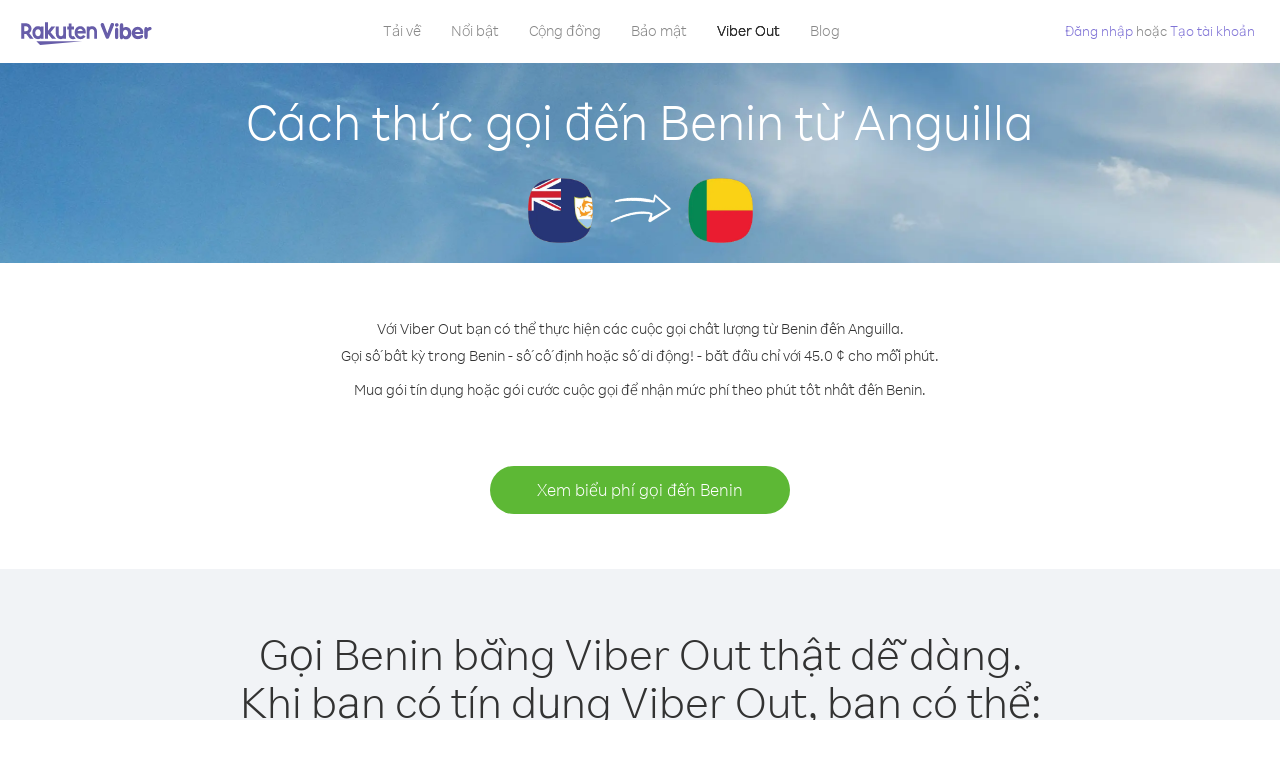

--- FILE ---
content_type: text/html; charset=UTF-8
request_url: https://account.viber.com/vi/how-to-call-benin?from=anguilla
body_size: 2382
content:
<!DOCTYPE html>
<html lang="vi">
    <head>
        <title>Cách thức gọi đến Benin từ Anguilla | Viber Out</title>
        <meta name="keywords" content="Ứng dụng gọi điện thoại, cước phí thấp, cuộc gọi giá rẻ, gọi đi nước ngoài, gọi đi quốc tế" />
        <meta name="description" content="Tìm hiểu cách thức gọi đến Benin từ Anguilla bằng Viber. Hãy gọi điện thoại cho bạn bè và gia đình trên bất kỳ số cố định hoặc di động nào bằng Viber, đăng ký ngay hôm nay tại Viber.com" />
        <meta http-equiv="Content-Type" content="text/html; charset=UTF-8" />
        <meta name="viewport" content="width=device-width, initial-scale=1, minimum-scale=1, maximum-scale=1, user-scalable=no" />
        <meta name="format-detection" content="telephone=no" />
        <meta name="msapplication-tap-highlight" content="no" />
        <link rel="icon" type="image/x-icon" href="/favicon.ico">
        <link rel="apple-touch-icon" href="/img/apple-touch-icon/touch-icon-iphone.png" />
        <link rel="apple-touch-icon" sizes="72x72" href="/img/apple-touch-icon/touch-icon-ipad.png" />
        <link rel="apple-touch-icon" sizes="114x114" href="/img/apple-touch-icon/touch-icon-iphone-retina.png" />
        <link rel="apple-touch-icon" sizes="144x144" href="/img/apple-touch-icon/touch-icon-ipad-retina.png" />
            <meta property="og:title" content="Cách thức gọi đến Benin từ Anguilla | Viber Out" />
    <meta property="og:description" content="Tìm hiểu cách thức gọi đến Benin từ Anguilla bằng Viber. Hãy gọi điện thoại cho bạn bè và gia đình trên bất kỳ số cố định hoặc di động nào bằng Viber, đăng ký ngay hôm nay tại Viber.com" />
    <meta property="og:url" content="https://account.viber.com/how-to-call-benin?from=anguilla" />
    <meta property="og:image" content="https://account.viber.com/img/splash.jpg" />

    <link rel="alternate" href="https://account.viber.com/how-to-call-benin?from=anguilla" hreflang="x-default" />
<link rel="alternate" href="https://account.viber.com/ar/how-to-call-benin?from=anguilla" hreflang="ar" />
<link rel="alternate" href="https://account.viber.com/en/how-to-call-benin?from=anguilla" hreflang="en" />
<link rel="alternate" href="https://account.viber.com/ja/how-to-call-benin?from=anguilla" hreflang="ja" />
<link rel="alternate" href="https://account.viber.com/es/how-to-call-benin?from=anguilla" hreflang="es" />
<link rel="alternate" href="https://account.viber.com/it/how-to-call-benin?from=anguilla" hreflang="it" />
<link rel="alternate" href="https://account.viber.com/zh/how-to-call-benin?from=anguilla" hreflang="zh" />
<link rel="alternate" href="https://account.viber.com/fr/how-to-call-benin?from=anguilla" hreflang="fr" />
<link rel="alternate" href="https://account.viber.com/de/how-to-call-benin?from=anguilla" hreflang="de" />
<link rel="alternate" href="https://account.viber.com/hu/how-to-call-benin?from=anguilla" hreflang="hu" />
<link rel="alternate" href="https://account.viber.com/pt/how-to-call-benin?from=anguilla" hreflang="pt" />
<link rel="alternate" href="https://account.viber.com/ru/how-to-call-benin?from=anguilla" hreflang="ru" />
<link rel="alternate" href="https://account.viber.com/be/how-to-call-benin?from=anguilla" hreflang="be" />
<link rel="alternate" href="https://account.viber.com/th/how-to-call-benin?from=anguilla" hreflang="th" />
<link rel="alternate" href="https://account.viber.com/vi/how-to-call-benin?from=anguilla" hreflang="vi" />
<link rel="alternate" href="https://account.viber.com/pl/how-to-call-benin?from=anguilla" hreflang="pl" />
<link rel="alternate" href="https://account.viber.com/ro/how-to-call-benin?from=anguilla" hreflang="ro" />
<link rel="alternate" href="https://account.viber.com/uk/how-to-call-benin?from=anguilla" hreflang="uk" />
<link rel="alternate" href="https://account.viber.com/cs/how-to-call-benin?from=anguilla" hreflang="cs" />
<link rel="alternate" href="https://account.viber.com/el/how-to-call-benin?from=anguilla" hreflang="el" />
<link rel="alternate" href="https://account.viber.com/hr/how-to-call-benin?from=anguilla" hreflang="hr" />
<link rel="alternate" href="https://account.viber.com/bg/how-to-call-benin?from=anguilla" hreflang="bg" />
<link rel="alternate" href="https://account.viber.com/no/how-to-call-benin?from=anguilla" hreflang="no" />
<link rel="alternate" href="https://account.viber.com/sv/how-to-call-benin?from=anguilla" hreflang="sv" />
<link rel="alternate" href="https://account.viber.com/my/how-to-call-benin?from=anguilla" hreflang="my" />
<link rel="alternate" href="https://account.viber.com/id/how-to-call-benin?from=anguilla" hreflang="id" />


        <!--[if lte IE 9]>
        <script type="text/javascript">
            window.location.replace('/browser-update/');
        </script>
        <![endif]-->
        <script type="text/javascript">
            if (navigator.userAgent.match('MSIE 10.0;')) {
                window.location.replace('/browser-update/');
            }
        </script>

    
<!-- Google Tag Manager -->
<script>(function(w,d,s,l,i){w[l]=w[l]||[];w[l].push({'gtm.start':
            new Date().getTime(),event:'gtm.js'});var f=d.getElementsByTagName(s)[0],
            j=d.createElement(s),dl=l!='dataLayer'?'&l='+l:'';j.async=true;j.src=
            'https://www.googletagmanager.com/gtm.js?id='+i+dl;f.parentNode.insertBefore(j,f);
    })(window,document,'script','dataLayer','GTM-5HCVGTP');</script>
<!-- End Google Tag Manager -->

    
    <link href="https://fonts.googleapis.com/css?family=Roboto:100,300,400,700&amp;subset=cyrillic,greek,vietnamese" rel="stylesheet">
    </head>
    <body class="">
        <noscript id="noscript">Để tối ưu hóa trải nghiệm trên Viber.com, vui lòng kích hoạt JavaScript.</noscript>

        <div id="page"></div>
        
<script>
    window.SERVER_VARIABLES = {"country_destination":{"code":"BJ","prefix":"229","additional_prefixes":[],"vat":0,"excluding_vat":false,"name":"Benin"},"country_origin":{"code":"AI","prefix":"1","additional_prefixes":[],"vat":0,"excluding_vat":false,"name":"Anguilla"},"destination_rate":"45.0 \u00a2","country_page_url":"\/vi\/call-benin","env":"prod","languages":[{"code":"ar","name":"\u0627\u0644\u0644\u063a\u0629 \u0627\u0644\u0639\u0631\u0628\u064a\u0629","is_active":true,"is_active_client":true},{"code":"en","name":"English","is_active":true,"is_active_client":true},{"code":"ja","name":"\u65e5\u672c\u8a9e","is_active":true,"is_active_client":true},{"code":"es","name":"Espa\u00f1ol","is_active":true,"is_active_client":true},{"code":"it","name":"Italiano","is_active":true,"is_active_client":true},{"code":"zh","name":"\u7b80\u4f53\u4e2d\u6587","is_active":true,"is_active_client":true},{"code":"fr","name":"Fran\u00e7ais","is_active":true,"is_active_client":true},{"code":"de","name":"Deutsch","is_active":true,"is_active_client":true},{"code":"hu","name":"Magyar","is_active":true,"is_active_client":true},{"code":"pt","name":"Portugu\u00eas","is_active":true,"is_active_client":true},{"code":"ru","name":"\u0420\u0443\u0441\u0441\u043a\u0438\u0439","is_active":true,"is_active_client":true},{"code":"be","name":"\u0411\u0435\u043b\u0430\u0440\u0443\u0441\u043a\u0430\u044f","is_active":true,"is_active_client":true},{"code":"th","name":"\u0e20\u0e32\u0e29\u0e32\u0e44\u0e17\u0e22","is_active":true,"is_active_client":true},{"code":"vi","name":"Ti\u1ebfng Vi\u1ec7t","is_active":true,"is_active_client":true},{"code":"pl","name":"Polski","is_active":true,"is_active_client":true},{"code":"ro","name":"Rom\u00e2n\u0103","is_active":true,"is_active_client":true},{"code":"uk","name":"\u0423\u043a\u0440\u0430\u0457\u043d\u0441\u044c\u043a\u0430","is_active":true,"is_active_client":true},{"code":"cs","name":"\u010ce\u0161tina","is_active":true,"is_active_client":true},{"code":"el","name":"\u0395\u03bb\u03bb\u03b7\u03bd\u03b9\u03ba\u03ac","is_active":true,"is_active_client":true},{"code":"hr","name":"Hrvatski","is_active":true,"is_active_client":true},{"code":"bg","name":"\u0411\u044a\u043b\u0433\u0430\u0440\u0441\u043a\u0438","is_active":true,"is_active_client":true},{"code":"no","name":"Norsk","is_active":true,"is_active_client":true},{"code":"sv","name":"Svenska","is_active":true,"is_active_client":true},{"code":"my","name":"\u1019\u103c\u1014\u103a\u1019\u102c","is_active":true,"is_active_client":true},{"code":"id","name":"Bahasa Indonesia","is_active":true,"is_active_client":true}],"language":"vi","isClientLanguage":false,"isAuthenticated":false};
</script>

        
                    <link href="/dist/styles.495fce11622b6f2f03e6.css" media="screen" rel="stylesheet" type="text/css" />
        
            <script src="/dist/how-to-call.bundle.64825068fc4310f48587.js"></script>
    </body>
</html>
